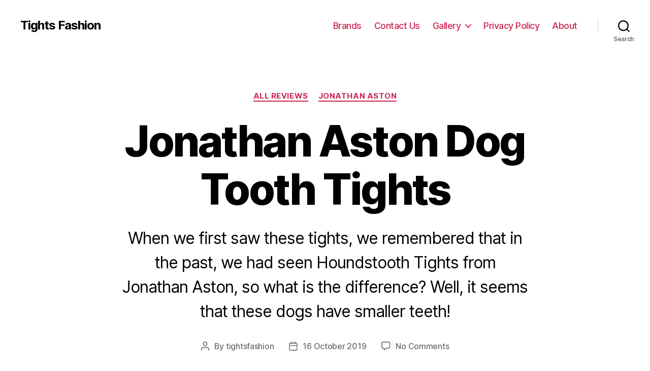

--- FILE ---
content_type: text/html; charset=UTF-8
request_url: https://www.tightsfashion.co.uk/2019/10/16/jonathan-aston-dog-tooth-tights/
body_size: 15324
content:
<!DOCTYPE html>

<html class="no-js" lang="en-GB">

	<head>

		<meta charset="UTF-8">
		<meta name="viewport" content="width=device-width, initial-scale=1.0" >

		<link rel="profile" href="https://gmpg.org/xfn/11">

		<title>Jonathan Aston Dog Tooth Tights &#8211; Tights Fashion</title>
<meta name='robots' content='max-image-preview:large' />
<link rel="alternate" type="application/rss+xml" title="Tights Fashion &raquo; Feed" href="https://www.tightsfashion.co.uk/feed/" />
<link rel="alternate" type="application/rss+xml" title="Tights Fashion &raquo; Comments Feed" href="https://www.tightsfashion.co.uk/comments/feed/" />
<link rel="alternate" type="application/rss+xml" title="Tights Fashion &raquo; Jonathan Aston Dog Tooth Tights Comments Feed" href="https://www.tightsfashion.co.uk/2019/10/16/jonathan-aston-dog-tooth-tights/feed/" />
<link rel="alternate" title="oEmbed (JSON)" type="application/json+oembed" href="https://www.tightsfashion.co.uk/wp-json/oembed/1.0/embed?url=https%3A%2F%2Fwww.tightsfashion.co.uk%2F2019%2F10%2F16%2Fjonathan-aston-dog-tooth-tights%2F" />
<link rel="alternate" title="oEmbed (XML)" type="text/xml+oembed" href="https://www.tightsfashion.co.uk/wp-json/oembed/1.0/embed?url=https%3A%2F%2Fwww.tightsfashion.co.uk%2F2019%2F10%2F16%2Fjonathan-aston-dog-tooth-tights%2F&#038;format=xml" />
<style id='wp-img-auto-sizes-contain-inline-css'>
img:is([sizes=auto i],[sizes^="auto," i]){contain-intrinsic-size:3000px 1500px}
/*# sourceURL=wp-img-auto-sizes-contain-inline-css */
</style>
<style id='wp-emoji-styles-inline-css'>

	img.wp-smiley, img.emoji {
		display: inline !important;
		border: none !important;
		box-shadow: none !important;
		height: 1em !important;
		width: 1em !important;
		margin: 0 0.07em !important;
		vertical-align: -0.1em !important;
		background: none !important;
		padding: 0 !important;
	}
/*# sourceURL=wp-emoji-styles-inline-css */
</style>
<style id='wp-block-library-inline-css'>
:root{--wp-block-synced-color:#7a00df;--wp-block-synced-color--rgb:122,0,223;--wp-bound-block-color:var(--wp-block-synced-color);--wp-editor-canvas-background:#ddd;--wp-admin-theme-color:#007cba;--wp-admin-theme-color--rgb:0,124,186;--wp-admin-theme-color-darker-10:#006ba1;--wp-admin-theme-color-darker-10--rgb:0,107,160.5;--wp-admin-theme-color-darker-20:#005a87;--wp-admin-theme-color-darker-20--rgb:0,90,135;--wp-admin-border-width-focus:2px}@media (min-resolution:192dpi){:root{--wp-admin-border-width-focus:1.5px}}.wp-element-button{cursor:pointer}:root .has-very-light-gray-background-color{background-color:#eee}:root .has-very-dark-gray-background-color{background-color:#313131}:root .has-very-light-gray-color{color:#eee}:root .has-very-dark-gray-color{color:#313131}:root .has-vivid-green-cyan-to-vivid-cyan-blue-gradient-background{background:linear-gradient(135deg,#00d084,#0693e3)}:root .has-purple-crush-gradient-background{background:linear-gradient(135deg,#34e2e4,#4721fb 50%,#ab1dfe)}:root .has-hazy-dawn-gradient-background{background:linear-gradient(135deg,#faaca8,#dad0ec)}:root .has-subdued-olive-gradient-background{background:linear-gradient(135deg,#fafae1,#67a671)}:root .has-atomic-cream-gradient-background{background:linear-gradient(135deg,#fdd79a,#004a59)}:root .has-nightshade-gradient-background{background:linear-gradient(135deg,#330968,#31cdcf)}:root .has-midnight-gradient-background{background:linear-gradient(135deg,#020381,#2874fc)}:root{--wp--preset--font-size--normal:16px;--wp--preset--font-size--huge:42px}.has-regular-font-size{font-size:1em}.has-larger-font-size{font-size:2.625em}.has-normal-font-size{font-size:var(--wp--preset--font-size--normal)}.has-huge-font-size{font-size:var(--wp--preset--font-size--huge)}.has-text-align-center{text-align:center}.has-text-align-left{text-align:left}.has-text-align-right{text-align:right}.has-fit-text{white-space:nowrap!important}#end-resizable-editor-section{display:none}.aligncenter{clear:both}.items-justified-left{justify-content:flex-start}.items-justified-center{justify-content:center}.items-justified-right{justify-content:flex-end}.items-justified-space-between{justify-content:space-between}.screen-reader-text{border:0;clip-path:inset(50%);height:1px;margin:-1px;overflow:hidden;padding:0;position:absolute;width:1px;word-wrap:normal!important}.screen-reader-text:focus{background-color:#ddd;clip-path:none;color:#444;display:block;font-size:1em;height:auto;left:5px;line-height:normal;padding:15px 23px 14px;text-decoration:none;top:5px;width:auto;z-index:100000}html :where(.has-border-color){border-style:solid}html :where([style*=border-top-color]){border-top-style:solid}html :where([style*=border-right-color]){border-right-style:solid}html :where([style*=border-bottom-color]){border-bottom-style:solid}html :where([style*=border-left-color]){border-left-style:solid}html :where([style*=border-width]){border-style:solid}html :where([style*=border-top-width]){border-top-style:solid}html :where([style*=border-right-width]){border-right-style:solid}html :where([style*=border-bottom-width]){border-bottom-style:solid}html :where([style*=border-left-width]){border-left-style:solid}html :where(img[class*=wp-image-]){height:auto;max-width:100%}:where(figure){margin:0 0 1em}html :where(.is-position-sticky){--wp-admin--admin-bar--position-offset:var(--wp-admin--admin-bar--height,0px)}@media screen and (max-width:600px){html :where(.is-position-sticky){--wp-admin--admin-bar--position-offset:0px}}

/*# sourceURL=wp-block-library-inline-css */
</style><style id='wp-block-archives-inline-css'>
.wp-block-archives{box-sizing:border-box}.wp-block-archives-dropdown label{display:block}
/*# sourceURL=https://www.tightsfashion.co.uk/wp-includes/blocks/archives/style.min.css */
</style>
<style id='wp-block-categories-inline-css'>
.wp-block-categories{box-sizing:border-box}.wp-block-categories.alignleft{margin-right:2em}.wp-block-categories.alignright{margin-left:2em}.wp-block-categories.wp-block-categories-dropdown.aligncenter{text-align:center}.wp-block-categories .wp-block-categories__label{display:block;width:100%}
/*# sourceURL=https://www.tightsfashion.co.uk/wp-includes/blocks/categories/style.min.css */
</style>
<style id='wp-block-heading-inline-css'>
h1:where(.wp-block-heading).has-background,h2:where(.wp-block-heading).has-background,h3:where(.wp-block-heading).has-background,h4:where(.wp-block-heading).has-background,h5:where(.wp-block-heading).has-background,h6:where(.wp-block-heading).has-background{padding:1.25em 2.375em}h1.has-text-align-left[style*=writing-mode]:where([style*=vertical-lr]),h1.has-text-align-right[style*=writing-mode]:where([style*=vertical-rl]),h2.has-text-align-left[style*=writing-mode]:where([style*=vertical-lr]),h2.has-text-align-right[style*=writing-mode]:where([style*=vertical-rl]),h3.has-text-align-left[style*=writing-mode]:where([style*=vertical-lr]),h3.has-text-align-right[style*=writing-mode]:where([style*=vertical-rl]),h4.has-text-align-left[style*=writing-mode]:where([style*=vertical-lr]),h4.has-text-align-right[style*=writing-mode]:where([style*=vertical-rl]),h5.has-text-align-left[style*=writing-mode]:where([style*=vertical-lr]),h5.has-text-align-right[style*=writing-mode]:where([style*=vertical-rl]),h6.has-text-align-left[style*=writing-mode]:where([style*=vertical-lr]),h6.has-text-align-right[style*=writing-mode]:where([style*=vertical-rl]){rotate:180deg}
/*# sourceURL=https://www.tightsfashion.co.uk/wp-includes/blocks/heading/style.min.css */
</style>
<style id='wp-block-latest-comments-inline-css'>
ol.wp-block-latest-comments{box-sizing:border-box;margin-left:0}:where(.wp-block-latest-comments:not([style*=line-height] .wp-block-latest-comments__comment)){line-height:1.1}:where(.wp-block-latest-comments:not([style*=line-height] .wp-block-latest-comments__comment-excerpt p)){line-height:1.8}.has-dates :where(.wp-block-latest-comments:not([style*=line-height])),.has-excerpts :where(.wp-block-latest-comments:not([style*=line-height])){line-height:1.5}.wp-block-latest-comments .wp-block-latest-comments{padding-left:0}.wp-block-latest-comments__comment{list-style:none;margin-bottom:1em}.has-avatars .wp-block-latest-comments__comment{list-style:none;min-height:2.25em}.has-avatars .wp-block-latest-comments__comment .wp-block-latest-comments__comment-excerpt,.has-avatars .wp-block-latest-comments__comment .wp-block-latest-comments__comment-meta{margin-left:3.25em}.wp-block-latest-comments__comment-excerpt p{font-size:.875em;margin:.36em 0 1.4em}.wp-block-latest-comments__comment-date{display:block;font-size:.75em}.wp-block-latest-comments .avatar,.wp-block-latest-comments__comment-avatar{border-radius:1.5em;display:block;float:left;height:2.5em;margin-right:.75em;width:2.5em}.wp-block-latest-comments[class*=-font-size] a,.wp-block-latest-comments[style*=font-size] a{font-size:inherit}
/*# sourceURL=https://www.tightsfashion.co.uk/wp-includes/blocks/latest-comments/style.min.css */
</style>
<style id='wp-block-latest-posts-inline-css'>
.wp-block-latest-posts{box-sizing:border-box}.wp-block-latest-posts.alignleft{margin-right:2em}.wp-block-latest-posts.alignright{margin-left:2em}.wp-block-latest-posts.wp-block-latest-posts__list{list-style:none}.wp-block-latest-posts.wp-block-latest-posts__list li{clear:both;overflow-wrap:break-word}.wp-block-latest-posts.is-grid{display:flex;flex-wrap:wrap}.wp-block-latest-posts.is-grid li{margin:0 1.25em 1.25em 0;width:100%}@media (min-width:600px){.wp-block-latest-posts.columns-2 li{width:calc(50% - .625em)}.wp-block-latest-posts.columns-2 li:nth-child(2n){margin-right:0}.wp-block-latest-posts.columns-3 li{width:calc(33.33333% - .83333em)}.wp-block-latest-posts.columns-3 li:nth-child(3n){margin-right:0}.wp-block-latest-posts.columns-4 li{width:calc(25% - .9375em)}.wp-block-latest-posts.columns-4 li:nth-child(4n){margin-right:0}.wp-block-latest-posts.columns-5 li{width:calc(20% - 1em)}.wp-block-latest-posts.columns-5 li:nth-child(5n){margin-right:0}.wp-block-latest-posts.columns-6 li{width:calc(16.66667% - 1.04167em)}.wp-block-latest-posts.columns-6 li:nth-child(6n){margin-right:0}}:root :where(.wp-block-latest-posts.is-grid){padding:0}:root :where(.wp-block-latest-posts.wp-block-latest-posts__list){padding-left:0}.wp-block-latest-posts__post-author,.wp-block-latest-posts__post-date{display:block;font-size:.8125em}.wp-block-latest-posts__post-excerpt,.wp-block-latest-posts__post-full-content{margin-bottom:1em;margin-top:.5em}.wp-block-latest-posts__featured-image a{display:inline-block}.wp-block-latest-posts__featured-image img{height:auto;max-width:100%;width:auto}.wp-block-latest-posts__featured-image.alignleft{float:left;margin-right:1em}.wp-block-latest-posts__featured-image.alignright{float:right;margin-left:1em}.wp-block-latest-posts__featured-image.aligncenter{margin-bottom:1em;text-align:center}
/*# sourceURL=https://www.tightsfashion.co.uk/wp-includes/blocks/latest-posts/style.min.css */
</style>
<style id='wp-block-search-inline-css'>
.wp-block-search__button{margin-left:10px;word-break:normal}.wp-block-search__button.has-icon{line-height:0}.wp-block-search__button svg{height:1.25em;min-height:24px;min-width:24px;width:1.25em;fill:currentColor;vertical-align:text-bottom}:where(.wp-block-search__button){border:1px solid #ccc;padding:6px 10px}.wp-block-search__inside-wrapper{display:flex;flex:auto;flex-wrap:nowrap;max-width:100%}.wp-block-search__label{width:100%}.wp-block-search.wp-block-search__button-only .wp-block-search__button{box-sizing:border-box;display:flex;flex-shrink:0;justify-content:center;margin-left:0;max-width:100%}.wp-block-search.wp-block-search__button-only .wp-block-search__inside-wrapper{min-width:0!important;transition-property:width}.wp-block-search.wp-block-search__button-only .wp-block-search__input{flex-basis:100%;transition-duration:.3s}.wp-block-search.wp-block-search__button-only.wp-block-search__searchfield-hidden,.wp-block-search.wp-block-search__button-only.wp-block-search__searchfield-hidden .wp-block-search__inside-wrapper{overflow:hidden}.wp-block-search.wp-block-search__button-only.wp-block-search__searchfield-hidden .wp-block-search__input{border-left-width:0!important;border-right-width:0!important;flex-basis:0;flex-grow:0;margin:0;min-width:0!important;padding-left:0!important;padding-right:0!important;width:0!important}:where(.wp-block-search__input){appearance:none;border:1px solid #949494;flex-grow:1;font-family:inherit;font-size:inherit;font-style:inherit;font-weight:inherit;letter-spacing:inherit;line-height:inherit;margin-left:0;margin-right:0;min-width:3rem;padding:8px;text-decoration:unset!important;text-transform:inherit}:where(.wp-block-search__button-inside .wp-block-search__inside-wrapper){background-color:#fff;border:1px solid #949494;box-sizing:border-box;padding:4px}:where(.wp-block-search__button-inside .wp-block-search__inside-wrapper) .wp-block-search__input{border:none;border-radius:0;padding:0 4px}:where(.wp-block-search__button-inside .wp-block-search__inside-wrapper) .wp-block-search__input:focus{outline:none}:where(.wp-block-search__button-inside .wp-block-search__inside-wrapper) :where(.wp-block-search__button){padding:4px 8px}.wp-block-search.aligncenter .wp-block-search__inside-wrapper{margin:auto}.wp-block[data-align=right] .wp-block-search.wp-block-search__button-only .wp-block-search__inside-wrapper{float:right}
/*# sourceURL=https://www.tightsfashion.co.uk/wp-includes/blocks/search/style.min.css */
</style>
<style id='wp-block-group-inline-css'>
.wp-block-group{box-sizing:border-box}:where(.wp-block-group.wp-block-group-is-layout-constrained){position:relative}
/*# sourceURL=https://www.tightsfashion.co.uk/wp-includes/blocks/group/style.min.css */
</style>
<style id='wp-block-paragraph-inline-css'>
.is-small-text{font-size:.875em}.is-regular-text{font-size:1em}.is-large-text{font-size:2.25em}.is-larger-text{font-size:3em}.has-drop-cap:not(:focus):first-letter{float:left;font-size:8.4em;font-style:normal;font-weight:100;line-height:.68;margin:.05em .1em 0 0;text-transform:uppercase}body.rtl .has-drop-cap:not(:focus):first-letter{float:none;margin-left:.1em}p.has-drop-cap.has-background{overflow:hidden}:root :where(p.has-background){padding:1.25em 2.375em}:where(p.has-text-color:not(.has-link-color)) a{color:inherit}p.has-text-align-left[style*="writing-mode:vertical-lr"],p.has-text-align-right[style*="writing-mode:vertical-rl"]{rotate:180deg}
/*# sourceURL=https://www.tightsfashion.co.uk/wp-includes/blocks/paragraph/style.min.css */
</style>
<style id='global-styles-inline-css'>
:root{--wp--preset--aspect-ratio--square: 1;--wp--preset--aspect-ratio--4-3: 4/3;--wp--preset--aspect-ratio--3-4: 3/4;--wp--preset--aspect-ratio--3-2: 3/2;--wp--preset--aspect-ratio--2-3: 2/3;--wp--preset--aspect-ratio--16-9: 16/9;--wp--preset--aspect-ratio--9-16: 9/16;--wp--preset--color--black: #000000;--wp--preset--color--cyan-bluish-gray: #abb8c3;--wp--preset--color--white: #ffffff;--wp--preset--color--pale-pink: #f78da7;--wp--preset--color--vivid-red: #cf2e2e;--wp--preset--color--luminous-vivid-orange: #ff6900;--wp--preset--color--luminous-vivid-amber: #fcb900;--wp--preset--color--light-green-cyan: #7bdcb5;--wp--preset--color--vivid-green-cyan: #00d084;--wp--preset--color--pale-cyan-blue: #8ed1fc;--wp--preset--color--vivid-cyan-blue: #0693e3;--wp--preset--color--vivid-purple: #9b51e0;--wp--preset--color--accent: #e22658;--wp--preset--color--primary: #000000;--wp--preset--color--secondary: #6d6d6d;--wp--preset--color--subtle-background: #dbdbdb;--wp--preset--color--background: #ffffff;--wp--preset--gradient--vivid-cyan-blue-to-vivid-purple: linear-gradient(135deg,rgb(6,147,227) 0%,rgb(155,81,224) 100%);--wp--preset--gradient--light-green-cyan-to-vivid-green-cyan: linear-gradient(135deg,rgb(122,220,180) 0%,rgb(0,208,130) 100%);--wp--preset--gradient--luminous-vivid-amber-to-luminous-vivid-orange: linear-gradient(135deg,rgb(252,185,0) 0%,rgb(255,105,0) 100%);--wp--preset--gradient--luminous-vivid-orange-to-vivid-red: linear-gradient(135deg,rgb(255,105,0) 0%,rgb(207,46,46) 100%);--wp--preset--gradient--very-light-gray-to-cyan-bluish-gray: linear-gradient(135deg,rgb(238,238,238) 0%,rgb(169,184,195) 100%);--wp--preset--gradient--cool-to-warm-spectrum: linear-gradient(135deg,rgb(74,234,220) 0%,rgb(151,120,209) 20%,rgb(207,42,186) 40%,rgb(238,44,130) 60%,rgb(251,105,98) 80%,rgb(254,248,76) 100%);--wp--preset--gradient--blush-light-purple: linear-gradient(135deg,rgb(255,206,236) 0%,rgb(152,150,240) 100%);--wp--preset--gradient--blush-bordeaux: linear-gradient(135deg,rgb(254,205,165) 0%,rgb(254,45,45) 50%,rgb(107,0,62) 100%);--wp--preset--gradient--luminous-dusk: linear-gradient(135deg,rgb(255,203,112) 0%,rgb(199,81,192) 50%,rgb(65,88,208) 100%);--wp--preset--gradient--pale-ocean: linear-gradient(135deg,rgb(255,245,203) 0%,rgb(182,227,212) 50%,rgb(51,167,181) 100%);--wp--preset--gradient--electric-grass: linear-gradient(135deg,rgb(202,248,128) 0%,rgb(113,206,126) 100%);--wp--preset--gradient--midnight: linear-gradient(135deg,rgb(2,3,129) 0%,rgb(40,116,252) 100%);--wp--preset--font-size--small: 18px;--wp--preset--font-size--medium: 20px;--wp--preset--font-size--large: 26.25px;--wp--preset--font-size--x-large: 42px;--wp--preset--font-size--normal: 21px;--wp--preset--font-size--larger: 32px;--wp--preset--spacing--20: 0.44rem;--wp--preset--spacing--30: 0.67rem;--wp--preset--spacing--40: 1rem;--wp--preset--spacing--50: 1.5rem;--wp--preset--spacing--60: 2.25rem;--wp--preset--spacing--70: 3.38rem;--wp--preset--spacing--80: 5.06rem;--wp--preset--shadow--natural: 6px 6px 9px rgba(0, 0, 0, 0.2);--wp--preset--shadow--deep: 12px 12px 50px rgba(0, 0, 0, 0.4);--wp--preset--shadow--sharp: 6px 6px 0px rgba(0, 0, 0, 0.2);--wp--preset--shadow--outlined: 6px 6px 0px -3px rgb(255, 255, 255), 6px 6px rgb(0, 0, 0);--wp--preset--shadow--crisp: 6px 6px 0px rgb(0, 0, 0);}:where(.is-layout-flex){gap: 0.5em;}:where(.is-layout-grid){gap: 0.5em;}body .is-layout-flex{display: flex;}.is-layout-flex{flex-wrap: wrap;align-items: center;}.is-layout-flex > :is(*, div){margin: 0;}body .is-layout-grid{display: grid;}.is-layout-grid > :is(*, div){margin: 0;}:where(.wp-block-columns.is-layout-flex){gap: 2em;}:where(.wp-block-columns.is-layout-grid){gap: 2em;}:where(.wp-block-post-template.is-layout-flex){gap: 1.25em;}:where(.wp-block-post-template.is-layout-grid){gap: 1.25em;}.has-black-color{color: var(--wp--preset--color--black) !important;}.has-cyan-bluish-gray-color{color: var(--wp--preset--color--cyan-bluish-gray) !important;}.has-white-color{color: var(--wp--preset--color--white) !important;}.has-pale-pink-color{color: var(--wp--preset--color--pale-pink) !important;}.has-vivid-red-color{color: var(--wp--preset--color--vivid-red) !important;}.has-luminous-vivid-orange-color{color: var(--wp--preset--color--luminous-vivid-orange) !important;}.has-luminous-vivid-amber-color{color: var(--wp--preset--color--luminous-vivid-amber) !important;}.has-light-green-cyan-color{color: var(--wp--preset--color--light-green-cyan) !important;}.has-vivid-green-cyan-color{color: var(--wp--preset--color--vivid-green-cyan) !important;}.has-pale-cyan-blue-color{color: var(--wp--preset--color--pale-cyan-blue) !important;}.has-vivid-cyan-blue-color{color: var(--wp--preset--color--vivid-cyan-blue) !important;}.has-vivid-purple-color{color: var(--wp--preset--color--vivid-purple) !important;}.has-black-background-color{background-color: var(--wp--preset--color--black) !important;}.has-cyan-bluish-gray-background-color{background-color: var(--wp--preset--color--cyan-bluish-gray) !important;}.has-white-background-color{background-color: var(--wp--preset--color--white) !important;}.has-pale-pink-background-color{background-color: var(--wp--preset--color--pale-pink) !important;}.has-vivid-red-background-color{background-color: var(--wp--preset--color--vivid-red) !important;}.has-luminous-vivid-orange-background-color{background-color: var(--wp--preset--color--luminous-vivid-orange) !important;}.has-luminous-vivid-amber-background-color{background-color: var(--wp--preset--color--luminous-vivid-amber) !important;}.has-light-green-cyan-background-color{background-color: var(--wp--preset--color--light-green-cyan) !important;}.has-vivid-green-cyan-background-color{background-color: var(--wp--preset--color--vivid-green-cyan) !important;}.has-pale-cyan-blue-background-color{background-color: var(--wp--preset--color--pale-cyan-blue) !important;}.has-vivid-cyan-blue-background-color{background-color: var(--wp--preset--color--vivid-cyan-blue) !important;}.has-vivid-purple-background-color{background-color: var(--wp--preset--color--vivid-purple) !important;}.has-black-border-color{border-color: var(--wp--preset--color--black) !important;}.has-cyan-bluish-gray-border-color{border-color: var(--wp--preset--color--cyan-bluish-gray) !important;}.has-white-border-color{border-color: var(--wp--preset--color--white) !important;}.has-pale-pink-border-color{border-color: var(--wp--preset--color--pale-pink) !important;}.has-vivid-red-border-color{border-color: var(--wp--preset--color--vivid-red) !important;}.has-luminous-vivid-orange-border-color{border-color: var(--wp--preset--color--luminous-vivid-orange) !important;}.has-luminous-vivid-amber-border-color{border-color: var(--wp--preset--color--luminous-vivid-amber) !important;}.has-light-green-cyan-border-color{border-color: var(--wp--preset--color--light-green-cyan) !important;}.has-vivid-green-cyan-border-color{border-color: var(--wp--preset--color--vivid-green-cyan) !important;}.has-pale-cyan-blue-border-color{border-color: var(--wp--preset--color--pale-cyan-blue) !important;}.has-vivid-cyan-blue-border-color{border-color: var(--wp--preset--color--vivid-cyan-blue) !important;}.has-vivid-purple-border-color{border-color: var(--wp--preset--color--vivid-purple) !important;}.has-vivid-cyan-blue-to-vivid-purple-gradient-background{background: var(--wp--preset--gradient--vivid-cyan-blue-to-vivid-purple) !important;}.has-light-green-cyan-to-vivid-green-cyan-gradient-background{background: var(--wp--preset--gradient--light-green-cyan-to-vivid-green-cyan) !important;}.has-luminous-vivid-amber-to-luminous-vivid-orange-gradient-background{background: var(--wp--preset--gradient--luminous-vivid-amber-to-luminous-vivid-orange) !important;}.has-luminous-vivid-orange-to-vivid-red-gradient-background{background: var(--wp--preset--gradient--luminous-vivid-orange-to-vivid-red) !important;}.has-very-light-gray-to-cyan-bluish-gray-gradient-background{background: var(--wp--preset--gradient--very-light-gray-to-cyan-bluish-gray) !important;}.has-cool-to-warm-spectrum-gradient-background{background: var(--wp--preset--gradient--cool-to-warm-spectrum) !important;}.has-blush-light-purple-gradient-background{background: var(--wp--preset--gradient--blush-light-purple) !important;}.has-blush-bordeaux-gradient-background{background: var(--wp--preset--gradient--blush-bordeaux) !important;}.has-luminous-dusk-gradient-background{background: var(--wp--preset--gradient--luminous-dusk) !important;}.has-pale-ocean-gradient-background{background: var(--wp--preset--gradient--pale-ocean) !important;}.has-electric-grass-gradient-background{background: var(--wp--preset--gradient--electric-grass) !important;}.has-midnight-gradient-background{background: var(--wp--preset--gradient--midnight) !important;}.has-small-font-size{font-size: var(--wp--preset--font-size--small) !important;}.has-medium-font-size{font-size: var(--wp--preset--font-size--medium) !important;}.has-large-font-size{font-size: var(--wp--preset--font-size--large) !important;}.has-x-large-font-size{font-size: var(--wp--preset--font-size--x-large) !important;}
/*# sourceURL=global-styles-inline-css */
</style>

<style id='classic-theme-styles-inline-css'>
/*! This file is auto-generated */
.wp-block-button__link{color:#fff;background-color:#32373c;border-radius:9999px;box-shadow:none;text-decoration:none;padding:calc(.667em + 2px) calc(1.333em + 2px);font-size:1.125em}.wp-block-file__button{background:#32373c;color:#fff;text-decoration:none}
/*# sourceURL=/wp-includes/css/classic-themes.min.css */
</style>
<link rel='stylesheet' id='twentytwenty-style-css' href='https://www.tightsfashion.co.uk/wp-content/themes/twentytwenty/style.css?ver=2.2' media='all' />
<style id='twentytwenty-style-inline-css'>
.color-accent,.color-accent-hover:hover,.color-accent-hover:focus,:root .has-accent-color,.has-drop-cap:not(:focus):first-letter,.wp-block-button.is-style-outline,a { color: #e22658; }blockquote,.border-color-accent,.border-color-accent-hover:hover,.border-color-accent-hover:focus { border-color: #e22658; }button,.button,.faux-button,.wp-block-button__link,.wp-block-file .wp-block-file__button,input[type="button"],input[type="reset"],input[type="submit"],.bg-accent,.bg-accent-hover:hover,.bg-accent-hover:focus,:root .has-accent-background-color,.comment-reply-link { background-color: #e22658; }.fill-children-accent,.fill-children-accent * { fill: #e22658; }:root .has-background-color,button,.button,.faux-button,.wp-block-button__link,.wp-block-file__button,input[type="button"],input[type="reset"],input[type="submit"],.wp-block-button,.comment-reply-link,.has-background.has-primary-background-color:not(.has-text-color),.has-background.has-primary-background-color *:not(.has-text-color),.has-background.has-accent-background-color:not(.has-text-color),.has-background.has-accent-background-color *:not(.has-text-color) { color: #ffffff; }:root .has-background-background-color { background-color: #ffffff; }body,.entry-title a,:root .has-primary-color { color: #000000; }:root .has-primary-background-color { background-color: #000000; }cite,figcaption,.wp-caption-text,.post-meta,.entry-content .wp-block-archives li,.entry-content .wp-block-categories li,.entry-content .wp-block-latest-posts li,.wp-block-latest-comments__comment-date,.wp-block-latest-posts__post-date,.wp-block-embed figcaption,.wp-block-image figcaption,.wp-block-pullquote cite,.comment-metadata,.comment-respond .comment-notes,.comment-respond .logged-in-as,.pagination .dots,.entry-content hr:not(.has-background),hr.styled-separator,:root .has-secondary-color { color: #6d6d6d; }:root .has-secondary-background-color { background-color: #6d6d6d; }pre,fieldset,input,textarea,table,table *,hr { border-color: #dbdbdb; }caption,code,code,kbd,samp,.wp-block-table.is-style-stripes tbody tr:nth-child(odd),:root .has-subtle-background-background-color { background-color: #dbdbdb; }.wp-block-table.is-style-stripes { border-bottom-color: #dbdbdb; }.wp-block-latest-posts.is-grid li { border-top-color: #dbdbdb; }:root .has-subtle-background-color { color: #dbdbdb; }body:not(.overlay-header) .primary-menu > li > a,body:not(.overlay-header) .primary-menu > li > .icon,.modal-menu a,.footer-menu a, .footer-widgets a,#site-footer .wp-block-button.is-style-outline,.wp-block-pullquote:before,.singular:not(.overlay-header) .entry-header a,.archive-header a,.header-footer-group .color-accent,.header-footer-group .color-accent-hover:hover { color: #cd2653; }.social-icons a,#site-footer button:not(.toggle),#site-footer .button,#site-footer .faux-button,#site-footer .wp-block-button__link,#site-footer .wp-block-file__button,#site-footer input[type="button"],#site-footer input[type="reset"],#site-footer input[type="submit"] { background-color: #cd2653; }.header-footer-group,body:not(.overlay-header) #site-header .toggle,.menu-modal .toggle { color: #000000; }body:not(.overlay-header) .primary-menu ul { background-color: #000000; }body:not(.overlay-header) .primary-menu > li > ul:after { border-bottom-color: #000000; }body:not(.overlay-header) .primary-menu ul ul:after { border-left-color: #000000; }.site-description,body:not(.overlay-header) .toggle-inner .toggle-text,.widget .post-date,.widget .rss-date,.widget_archive li,.widget_categories li,.widget cite,.widget_pages li,.widget_meta li,.widget_nav_menu li,.powered-by-wordpress,.to-the-top,.singular .entry-header .post-meta,.singular:not(.overlay-header) .entry-header .post-meta a { color: #6d6d6d; }.header-footer-group pre,.header-footer-group fieldset,.header-footer-group input,.header-footer-group textarea,.header-footer-group table,.header-footer-group table *,.footer-nav-widgets-wrapper,#site-footer,.menu-modal nav *,.footer-widgets-outer-wrapper,.footer-top { border-color: #dcd7ca; }.header-footer-group table caption,body:not(.overlay-header) .header-inner .toggle-wrapper::before { background-color: #dcd7ca; }
/*# sourceURL=twentytwenty-style-inline-css */
</style>
<link rel='stylesheet' id='twentytwenty-print-style-css' href='https://www.tightsfashion.co.uk/wp-content/themes/twentytwenty/print.css?ver=2.2' media='print' />
<script src="https://www.tightsfashion.co.uk/wp-content/themes/twentytwenty/assets/js/index.js?ver=2.2" id="twentytwenty-js-js" async></script>
<link rel="https://api.w.org/" href="https://www.tightsfashion.co.uk/wp-json/" /><link rel="alternate" title="JSON" type="application/json" href="https://www.tightsfashion.co.uk/wp-json/wp/v2/posts/2281" /><link rel="EditURI" type="application/rsd+xml" title="RSD" href="https://www.tightsfashion.co.uk/xmlrpc.php?rsd" />
<meta name="generator" content="WordPress 6.9" />
<link rel="canonical" href="https://www.tightsfashion.co.uk/2019/10/16/jonathan-aston-dog-tooth-tights/" />
<link rel='shortlink' href='https://www.tightsfashion.co.uk/?p=2281' />
	<script>document.documentElement.className = document.documentElement.className.replace( 'no-js', 'js' );</script>
	<style id="custom-background-css">
body.custom-background { background-color: #ffffff; }
</style>
	<link rel="icon" href="https://www.tightsfashion.co.uk/wp-content/uploads/2021/11/cropped-Image-Small-32x32.png" sizes="32x32" />
<link rel="icon" href="https://www.tightsfashion.co.uk/wp-content/uploads/2021/11/cropped-Image-Small-192x192.png" sizes="192x192" />
<link rel="apple-touch-icon" href="https://www.tightsfashion.co.uk/wp-content/uploads/2021/11/cropped-Image-Small-180x180.png" />
<meta name="msapplication-TileImage" content="https://www.tightsfashion.co.uk/wp-content/uploads/2021/11/cropped-Image-Small-270x270.png" />

	</head>

	<body class="wp-singular post-template-default single single-post postid-2281 single-format-standard custom-background wp-embed-responsive wp-theme-twentytwenty singular enable-search-modal has-post-thumbnail has-single-pagination showing-comments show-avatars footer-top-visible reduced-spacing">

		<a class="skip-link screen-reader-text" href="#site-content">Skip to the content</a>
		<header id="site-header" class="header-footer-group">

			<div class="header-inner section-inner">

				<div class="header-titles-wrapper">

					
						<button class="toggle search-toggle mobile-search-toggle" data-toggle-target=".search-modal" data-toggle-body-class="showing-search-modal" data-set-focus=".search-modal .search-field" aria-expanded="false">
							<span class="toggle-inner">
								<span class="toggle-icon">
									<svg class="svg-icon" aria-hidden="true" role="img" focusable="false" xmlns="http://www.w3.org/2000/svg" width="23" height="23" viewBox="0 0 23 23"><path d="M38.710696,48.0601792 L43,52.3494831 L41.3494831,54 L37.0601792,49.710696 C35.2632422,51.1481185 32.9839107,52.0076499 30.5038249,52.0076499 C24.7027226,52.0076499 20,47.3049272 20,41.5038249 C20,35.7027226 24.7027226,31 30.5038249,31 C36.3049272,31 41.0076499,35.7027226 41.0076499,41.5038249 C41.0076499,43.9839107 40.1481185,46.2632422 38.710696,48.0601792 Z M36.3875844,47.1716785 C37.8030221,45.7026647 38.6734666,43.7048964 38.6734666,41.5038249 C38.6734666,36.9918565 35.0157934,33.3341833 30.5038249,33.3341833 C25.9918565,33.3341833 22.3341833,36.9918565 22.3341833,41.5038249 C22.3341833,46.0157934 25.9918565,49.6734666 30.5038249,49.6734666 C32.7048964,49.6734666 34.7026647,48.8030221 36.1716785,47.3875844 C36.2023931,47.347638 36.2360451,47.3092237 36.2726343,47.2726343 C36.3092237,47.2360451 36.347638,47.2023931 36.3875844,47.1716785 Z" transform="translate(-20 -31)" /></svg>								</span>
								<span class="toggle-text">Search</span>
							</span>
						</button><!-- .search-toggle -->

					
					<div class="header-titles">

						<div class="site-title faux-heading"><a href="https://www.tightsfashion.co.uk/">Tights Fashion</a></div>
					</div><!-- .header-titles -->

					<button class="toggle nav-toggle mobile-nav-toggle" data-toggle-target=".menu-modal"  data-toggle-body-class="showing-menu-modal" aria-expanded="false" data-set-focus=".close-nav-toggle">
						<span class="toggle-inner">
							<span class="toggle-icon">
								<svg class="svg-icon" aria-hidden="true" role="img" focusable="false" xmlns="http://www.w3.org/2000/svg" width="26" height="7" viewBox="0 0 26 7"><path fill-rule="evenodd" d="M332.5,45 C330.567003,45 329,43.4329966 329,41.5 C329,39.5670034 330.567003,38 332.5,38 C334.432997,38 336,39.5670034 336,41.5 C336,43.4329966 334.432997,45 332.5,45 Z M342,45 C340.067003,45 338.5,43.4329966 338.5,41.5 C338.5,39.5670034 340.067003,38 342,38 C343.932997,38 345.5,39.5670034 345.5,41.5 C345.5,43.4329966 343.932997,45 342,45 Z M351.5,45 C349.567003,45 348,43.4329966 348,41.5 C348,39.5670034 349.567003,38 351.5,38 C353.432997,38 355,39.5670034 355,41.5 C355,43.4329966 353.432997,45 351.5,45 Z" transform="translate(-329 -38)" /></svg>							</span>
							<span class="toggle-text">Menu</span>
						</span>
					</button><!-- .nav-toggle -->

				</div><!-- .header-titles-wrapper -->

				<div class="header-navigation-wrapper">

					
							<nav class="primary-menu-wrapper" aria-label="Horizontal">

								<ul class="primary-menu reset-list-style">

								<li class="page_item page-item-3316"><a href="https://www.tightsfashion.co.uk/products/">Brands</a></li>
<li class="page_item page-item-722"><a href="https://www.tightsfashion.co.uk/contact-us/">Contact Us</a></li>
<li class="page_item page-item-52 page_item_has_children menu-item-has-children"><a href="https://www.tightsfashion.co.uk/gallery/">Gallery</a><span class="icon"></span>
<ul class='children'>
	<li class="page_item page-item-977"><a href="https://www.tightsfashion.co.uk/gallery/aristoc-gallery/">Aristoc Gallery</a></li>
	<li class="page_item page-item-982"><a href="https://www.tightsfashion.co.uk/gallery/bahner-gallery/">Bahner Gallery</a></li>
	<li class="page_item page-item-989"><a href="https://www.tightsfashion.co.uk/gallery/cecilia-de-rafael-gallery/">Cecilia de Rafael Gallery</a></li>
	<li class="page_item page-item-995"><a href="https://www.tightsfashion.co.uk/gallery/cervin-gallery/">Cervin Gallery</a></li>
	<li class="page_item page-item-999"><a href="https://www.tightsfashion.co.uk/gallery/cette-gallery/">Cette Gallery</a></li>
	<li class="page_item page-item-1003"><a href="https://www.tightsfashion.co.uk/gallery/charnos-gallery/">Charnos Gallery</a></li>
	<li class="page_item page-item-1012"><a href="https://www.tightsfashion.co.uk/gallery/couture-gallery/">Couture Gallery</a></li>
	<li class="page_item page-item-1017"><a href="https://www.tightsfashion.co.uk/gallery/donna-karan-gallery/">Donna Karan Gallery</a></li>
	<li class="page_item page-item-1063"><a href="https://www.tightsfashion.co.uk/gallery/elbeo-gallery/">Elbeo Gallery</a></li>
	<li class="page_item page-item-1075"><a href="https://www.tightsfashion.co.uk/gallery/falke-gallery/">Falke Gallery</a></li>
	<li class="page_item page-item-1159"><a href="https://www.tightsfashion.co.uk/gallery/fiore-gallery/">Fiore Gallery</a></li>
	<li class="page_item page-item-1264"><a href="https://www.tightsfashion.co.uk/gallery/fogal-gallery/">Fogal Gallery</a></li>
	<li class="page_item page-item-1638"><a href="https://www.tightsfashion.co.uk/gallery/gatta-gallery/">Gatta Gallery</a></li>
	<li class="page_item page-item-1751"><a href="https://www.tightsfashion.co.uk/gallery/gerbe-gallery/">Gerbe Gallery</a></li>
	<li class="page_item page-item-1836"><a href="https://www.tightsfashion.co.uk/gallery/gipsy-gallery/">Gipsy Gallery</a></li>
	<li class="page_item page-item-1890"><a href="https://www.tightsfashion.co.uk/gallery/givenchy-gallery/">Givenchy Gallery</a></li>
	<li class="page_item page-item-1913"><a href="https://www.tightsfashion.co.uk/gallery/glamory-gallery/">Glamory Gallery</a></li>
	<li class="page_item page-item-1931"><a href="https://www.tightsfashion.co.uk/gallery/golden-gracia-gallery/">Golden Gracia Gallery</a></li>
	<li class="page_item page-item-2243"><a href="https://www.tightsfashion.co.uk/gallery/hanes-gallery/">Hanes Gallery</a></li>
	<li class="page_item page-item-1022"><a href="https://www.tightsfashion.co.uk/gallery/jonathan-aston-gallery/">Jonathan Aston Gallery</a></li>
	<li class="page_item page-item-1028"><a href="https://www.tightsfashion.co.uk/gallery/luisa-maia/">Luisa Maria Gallery</a></li>
	<li class="page_item page-item-1033"><a href="https://www.tightsfashion.co.uk/gallery/miscellaneous-gallery/">Misc. Gallery</a></li>
</ul>
</li>
<li class="page_item page-item-1466"><a href="https://www.tightsfashion.co.uk/privacy-policy-2/">Privacy Policy</a></li>
<li class="page_item page-item-3315"><a href="https://www.tightsfashion.co.uk/home-page/">About</a></li>

								</ul>

							</nav><!-- .primary-menu-wrapper -->

						
						<div class="header-toggles hide-no-js">

						
							<div class="toggle-wrapper search-toggle-wrapper">

								<button class="toggle search-toggle desktop-search-toggle" data-toggle-target=".search-modal" data-toggle-body-class="showing-search-modal" data-set-focus=".search-modal .search-field" aria-expanded="false">
									<span class="toggle-inner">
										<svg class="svg-icon" aria-hidden="true" role="img" focusable="false" xmlns="http://www.w3.org/2000/svg" width="23" height="23" viewBox="0 0 23 23"><path d="M38.710696,48.0601792 L43,52.3494831 L41.3494831,54 L37.0601792,49.710696 C35.2632422,51.1481185 32.9839107,52.0076499 30.5038249,52.0076499 C24.7027226,52.0076499 20,47.3049272 20,41.5038249 C20,35.7027226 24.7027226,31 30.5038249,31 C36.3049272,31 41.0076499,35.7027226 41.0076499,41.5038249 C41.0076499,43.9839107 40.1481185,46.2632422 38.710696,48.0601792 Z M36.3875844,47.1716785 C37.8030221,45.7026647 38.6734666,43.7048964 38.6734666,41.5038249 C38.6734666,36.9918565 35.0157934,33.3341833 30.5038249,33.3341833 C25.9918565,33.3341833 22.3341833,36.9918565 22.3341833,41.5038249 C22.3341833,46.0157934 25.9918565,49.6734666 30.5038249,49.6734666 C32.7048964,49.6734666 34.7026647,48.8030221 36.1716785,47.3875844 C36.2023931,47.347638 36.2360451,47.3092237 36.2726343,47.2726343 C36.3092237,47.2360451 36.347638,47.2023931 36.3875844,47.1716785 Z" transform="translate(-20 -31)" /></svg>										<span class="toggle-text">Search</span>
									</span>
								</button><!-- .search-toggle -->

							</div>

							
						</div><!-- .header-toggles -->
						
				</div><!-- .header-navigation-wrapper -->

			</div><!-- .header-inner -->

			<div class="search-modal cover-modal header-footer-group" data-modal-target-string=".search-modal" role="dialog" aria-modal="true" aria-label="Search">

	<div class="search-modal-inner modal-inner">

		<div class="section-inner">

			<form role="search" aria-label="Search for:" method="get" class="search-form" action="https://www.tightsfashion.co.uk/">
	<label for="search-form-1">
		<span class="screen-reader-text">
			Search for:		</span>
		<input type="search" id="search-form-1" class="search-field" placeholder="Search &hellip;" value="" name="s" />
	</label>
	<input type="submit" class="search-submit" value="Search" />
</form>

			<button class="toggle search-untoggle close-search-toggle fill-children-current-color" data-toggle-target=".search-modal" data-toggle-body-class="showing-search-modal" data-set-focus=".search-modal .search-field">
				<span class="screen-reader-text">
					Close search				</span>
				<svg class="svg-icon" aria-hidden="true" role="img" focusable="false" xmlns="http://www.w3.org/2000/svg" width="16" height="16" viewBox="0 0 16 16"><polygon fill="" fill-rule="evenodd" points="6.852 7.649 .399 1.195 1.445 .149 7.899 6.602 14.352 .149 15.399 1.195 8.945 7.649 15.399 14.102 14.352 15.149 7.899 8.695 1.445 15.149 .399 14.102" /></svg>			</button><!-- .search-toggle -->

		</div><!-- .section-inner -->

	</div><!-- .search-modal-inner -->

</div><!-- .menu-modal -->

		</header><!-- #site-header -->

		
<div class="menu-modal cover-modal header-footer-group" data-modal-target-string=".menu-modal">

	<div class="menu-modal-inner modal-inner">

		<div class="menu-wrapper section-inner">

			<div class="menu-top">

				<button class="toggle close-nav-toggle fill-children-current-color" data-toggle-target=".menu-modal" data-toggle-body-class="showing-menu-modal" data-set-focus=".menu-modal">
					<span class="toggle-text">Close Menu</span>
					<svg class="svg-icon" aria-hidden="true" role="img" focusable="false" xmlns="http://www.w3.org/2000/svg" width="16" height="16" viewBox="0 0 16 16"><polygon fill="" fill-rule="evenodd" points="6.852 7.649 .399 1.195 1.445 .149 7.899 6.602 14.352 .149 15.399 1.195 8.945 7.649 15.399 14.102 14.352 15.149 7.899 8.695 1.445 15.149 .399 14.102" /></svg>				</button><!-- .nav-toggle -->

				
					<nav class="mobile-menu" aria-label="Mobile">

						<ul class="modal-menu reset-list-style">

						<li class="page_item page-item-3316"><div class="ancestor-wrapper"><a href="https://www.tightsfashion.co.uk/products/">Brands</a></div><!-- .ancestor-wrapper --></li>
<li class="page_item page-item-722"><div class="ancestor-wrapper"><a href="https://www.tightsfashion.co.uk/contact-us/">Contact Us</a></div><!-- .ancestor-wrapper --></li>
<li class="page_item page-item-52 page_item_has_children menu-item-has-children"><div class="ancestor-wrapper"><a href="https://www.tightsfashion.co.uk/gallery/">Gallery</a><button class="toggle sub-menu-toggle fill-children-current-color" data-toggle-target=".menu-modal .page-item-52 > ul" data-toggle-type="slidetoggle" data-toggle-duration="250" aria-expanded="false"><span class="screen-reader-text">Show sub menu</span><svg class="svg-icon" aria-hidden="true" role="img" focusable="false" xmlns="http://www.w3.org/2000/svg" width="20" height="12" viewBox="0 0 20 12"><polygon fill="" fill-rule="evenodd" points="1319.899 365.778 1327.678 358 1329.799 360.121 1319.899 370.021 1310 360.121 1312.121 358" transform="translate(-1310 -358)" /></svg></button></div><!-- .ancestor-wrapper -->
<ul class='children'>
	<li class="page_item page-item-977"><div class="ancestor-wrapper"><a href="https://www.tightsfashion.co.uk/gallery/aristoc-gallery/">Aristoc Gallery</a></div><!-- .ancestor-wrapper --></li>
	<li class="page_item page-item-982"><div class="ancestor-wrapper"><a href="https://www.tightsfashion.co.uk/gallery/bahner-gallery/">Bahner Gallery</a></div><!-- .ancestor-wrapper --></li>
	<li class="page_item page-item-989"><div class="ancestor-wrapper"><a href="https://www.tightsfashion.co.uk/gallery/cecilia-de-rafael-gallery/">Cecilia de Rafael Gallery</a></div><!-- .ancestor-wrapper --></li>
	<li class="page_item page-item-995"><div class="ancestor-wrapper"><a href="https://www.tightsfashion.co.uk/gallery/cervin-gallery/">Cervin Gallery</a></div><!-- .ancestor-wrapper --></li>
	<li class="page_item page-item-999"><div class="ancestor-wrapper"><a href="https://www.tightsfashion.co.uk/gallery/cette-gallery/">Cette Gallery</a></div><!-- .ancestor-wrapper --></li>
	<li class="page_item page-item-1003"><div class="ancestor-wrapper"><a href="https://www.tightsfashion.co.uk/gallery/charnos-gallery/">Charnos Gallery</a></div><!-- .ancestor-wrapper --></li>
	<li class="page_item page-item-1012"><div class="ancestor-wrapper"><a href="https://www.tightsfashion.co.uk/gallery/couture-gallery/">Couture Gallery</a></div><!-- .ancestor-wrapper --></li>
	<li class="page_item page-item-1017"><div class="ancestor-wrapper"><a href="https://www.tightsfashion.co.uk/gallery/donna-karan-gallery/">Donna Karan Gallery</a></div><!-- .ancestor-wrapper --></li>
	<li class="page_item page-item-1063"><div class="ancestor-wrapper"><a href="https://www.tightsfashion.co.uk/gallery/elbeo-gallery/">Elbeo Gallery</a></div><!-- .ancestor-wrapper --></li>
	<li class="page_item page-item-1075"><div class="ancestor-wrapper"><a href="https://www.tightsfashion.co.uk/gallery/falke-gallery/">Falke Gallery</a></div><!-- .ancestor-wrapper --></li>
	<li class="page_item page-item-1159"><div class="ancestor-wrapper"><a href="https://www.tightsfashion.co.uk/gallery/fiore-gallery/">Fiore Gallery</a></div><!-- .ancestor-wrapper --></li>
	<li class="page_item page-item-1264"><div class="ancestor-wrapper"><a href="https://www.tightsfashion.co.uk/gallery/fogal-gallery/">Fogal Gallery</a></div><!-- .ancestor-wrapper --></li>
	<li class="page_item page-item-1638"><div class="ancestor-wrapper"><a href="https://www.tightsfashion.co.uk/gallery/gatta-gallery/">Gatta Gallery</a></div><!-- .ancestor-wrapper --></li>
	<li class="page_item page-item-1751"><div class="ancestor-wrapper"><a href="https://www.tightsfashion.co.uk/gallery/gerbe-gallery/">Gerbe Gallery</a></div><!-- .ancestor-wrapper --></li>
	<li class="page_item page-item-1836"><div class="ancestor-wrapper"><a href="https://www.tightsfashion.co.uk/gallery/gipsy-gallery/">Gipsy Gallery</a></div><!-- .ancestor-wrapper --></li>
	<li class="page_item page-item-1890"><div class="ancestor-wrapper"><a href="https://www.tightsfashion.co.uk/gallery/givenchy-gallery/">Givenchy Gallery</a></div><!-- .ancestor-wrapper --></li>
	<li class="page_item page-item-1913"><div class="ancestor-wrapper"><a href="https://www.tightsfashion.co.uk/gallery/glamory-gallery/">Glamory Gallery</a></div><!-- .ancestor-wrapper --></li>
	<li class="page_item page-item-1931"><div class="ancestor-wrapper"><a href="https://www.tightsfashion.co.uk/gallery/golden-gracia-gallery/">Golden Gracia Gallery</a></div><!-- .ancestor-wrapper --></li>
	<li class="page_item page-item-2243"><div class="ancestor-wrapper"><a href="https://www.tightsfashion.co.uk/gallery/hanes-gallery/">Hanes Gallery</a></div><!-- .ancestor-wrapper --></li>
	<li class="page_item page-item-1022"><div class="ancestor-wrapper"><a href="https://www.tightsfashion.co.uk/gallery/jonathan-aston-gallery/">Jonathan Aston Gallery</a></div><!-- .ancestor-wrapper --></li>
	<li class="page_item page-item-1028"><div class="ancestor-wrapper"><a href="https://www.tightsfashion.co.uk/gallery/luisa-maia/">Luisa Maria Gallery</a></div><!-- .ancestor-wrapper --></li>
	<li class="page_item page-item-1033"><div class="ancestor-wrapper"><a href="https://www.tightsfashion.co.uk/gallery/miscellaneous-gallery/">Misc. Gallery</a></div><!-- .ancestor-wrapper --></li>
</ul>
</li>
<li class="page_item page-item-1466"><div class="ancestor-wrapper"><a href="https://www.tightsfashion.co.uk/privacy-policy-2/">Privacy Policy</a></div><!-- .ancestor-wrapper --></li>
<li class="page_item page-item-3315"><div class="ancestor-wrapper"><a href="https://www.tightsfashion.co.uk/home-page/">About</a></div><!-- .ancestor-wrapper --></li>

						</ul>

					</nav>

					
			</div><!-- .menu-top -->

			<div class="menu-bottom">

				
			</div><!-- .menu-bottom -->

		</div><!-- .menu-wrapper -->

	</div><!-- .menu-modal-inner -->

</div><!-- .menu-modal -->

<main id="site-content">

	
<article class="post-2281 post type-post status-publish format-standard has-post-thumbnail hentry category-reviews category-jonathan-aston" id="post-2281">

	
<header class="entry-header has-text-align-center header-footer-group">

	<div class="entry-header-inner section-inner medium">

		
			<div class="entry-categories">
				<span class="screen-reader-text">
					Categories				</span>
				<div class="entry-categories-inner">
					<a href="https://www.tightsfashion.co.uk/category/reviews/" rel="category tag">All Reviews</a> <a href="https://www.tightsfashion.co.uk/category/reviews/jonathan-aston/" rel="category tag">Jonathan Aston</a>				</div><!-- .entry-categories-inner -->
			</div><!-- .entry-categories -->

			<h1 class="entry-title">Jonathan Aston Dog Tooth Tights</h1>
			<div class="intro-text section-inner max-percentage small">
				<p>When we first saw these tights, we remembered that in the past, we had seen Houndstooth Tights from Jonathan Aston, so what is the difference? Well, it seems that these dogs have smaller teeth!</p>
			</div>

			
		<div class="post-meta-wrapper post-meta-single post-meta-single-top">

			<ul class="post-meta">

									<li class="post-author meta-wrapper">
						<span class="meta-icon">
							<span class="screen-reader-text">
								Post author							</span>
							<svg class="svg-icon" aria-hidden="true" role="img" focusable="false" xmlns="http://www.w3.org/2000/svg" width="18" height="20" viewBox="0 0 18 20"><path fill="" d="M18,19 C18,19.5522847 17.5522847,20 17,20 C16.4477153,20 16,19.5522847 16,19 L16,17 C16,15.3431458 14.6568542,14 13,14 L5,14 C3.34314575,14 2,15.3431458 2,17 L2,19 C2,19.5522847 1.55228475,20 1,20 C0.44771525,20 0,19.5522847 0,19 L0,17 C0,14.2385763 2.23857625,12 5,12 L13,12 C15.7614237,12 18,14.2385763 18,17 L18,19 Z M9,10 C6.23857625,10 4,7.76142375 4,5 C4,2.23857625 6.23857625,0 9,0 C11.7614237,0 14,2.23857625 14,5 C14,7.76142375 11.7614237,10 9,10 Z M9,8 C10.6568542,8 12,6.65685425 12,5 C12,3.34314575 10.6568542,2 9,2 C7.34314575,2 6,3.34314575 6,5 C6,6.65685425 7.34314575,8 9,8 Z" /></svg>						</span>
						<span class="meta-text">
							By <a href="https://www.tightsfashion.co.uk/author/tightsfashion/">tightsfashion</a>						</span>
					</li>
										<li class="post-date meta-wrapper">
						<span class="meta-icon">
							<span class="screen-reader-text">
								Post date							</span>
							<svg class="svg-icon" aria-hidden="true" role="img" focusable="false" xmlns="http://www.w3.org/2000/svg" width="18" height="19" viewBox="0 0 18 19"><path fill="" d="M4.60069444,4.09375 L3.25,4.09375 C2.47334957,4.09375 1.84375,4.72334957 1.84375,5.5 L1.84375,7.26736111 L16.15625,7.26736111 L16.15625,5.5 C16.15625,4.72334957 15.5266504,4.09375 14.75,4.09375 L13.3993056,4.09375 L13.3993056,4.55555556 C13.3993056,5.02154581 13.0215458,5.39930556 12.5555556,5.39930556 C12.0895653,5.39930556 11.7118056,5.02154581 11.7118056,4.55555556 L11.7118056,4.09375 L6.28819444,4.09375 L6.28819444,4.55555556 C6.28819444,5.02154581 5.9104347,5.39930556 5.44444444,5.39930556 C4.97845419,5.39930556 4.60069444,5.02154581 4.60069444,4.55555556 L4.60069444,4.09375 Z M6.28819444,2.40625 L11.7118056,2.40625 L11.7118056,1 C11.7118056,0.534009742 12.0895653,0.15625 12.5555556,0.15625 C13.0215458,0.15625 13.3993056,0.534009742 13.3993056,1 L13.3993056,2.40625 L14.75,2.40625 C16.4586309,2.40625 17.84375,3.79136906 17.84375,5.5 L17.84375,15.875 C17.84375,17.5836309 16.4586309,18.96875 14.75,18.96875 L3.25,18.96875 C1.54136906,18.96875 0.15625,17.5836309 0.15625,15.875 L0.15625,5.5 C0.15625,3.79136906 1.54136906,2.40625 3.25,2.40625 L4.60069444,2.40625 L4.60069444,1 C4.60069444,0.534009742 4.97845419,0.15625 5.44444444,0.15625 C5.9104347,0.15625 6.28819444,0.534009742 6.28819444,1 L6.28819444,2.40625 Z M1.84375,8.95486111 L1.84375,15.875 C1.84375,16.6516504 2.47334957,17.28125 3.25,17.28125 L14.75,17.28125 C15.5266504,17.28125 16.15625,16.6516504 16.15625,15.875 L16.15625,8.95486111 L1.84375,8.95486111 Z" /></svg>						</span>
						<span class="meta-text">
							<a href="https://www.tightsfashion.co.uk/2019/10/16/jonathan-aston-dog-tooth-tights/">16 October 2019</a>
						</span>
					</li>
										<li class="post-comment-link meta-wrapper">
						<span class="meta-icon">
							<svg class="svg-icon" aria-hidden="true" role="img" focusable="false" xmlns="http://www.w3.org/2000/svg" width="19" height="19" viewBox="0 0 19 19"><path d="M9.43016863,13.2235931 C9.58624731,13.094699 9.7823475,13.0241935 9.98476849,13.0241935 L15.0564516,13.0241935 C15.8581553,13.0241935 16.5080645,12.3742843 16.5080645,11.5725806 L16.5080645,3.44354839 C16.5080645,2.64184472 15.8581553,1.99193548 15.0564516,1.99193548 L3.44354839,1.99193548 C2.64184472,1.99193548 1.99193548,2.64184472 1.99193548,3.44354839 L1.99193548,11.5725806 C1.99193548,12.3742843 2.64184472,13.0241935 3.44354839,13.0241935 L5.76612903,13.0241935 C6.24715123,13.0241935 6.63709677,13.4141391 6.63709677,13.8951613 L6.63709677,15.5301903 L9.43016863,13.2235931 Z M3.44354839,14.766129 C1.67980032,14.766129 0.25,13.3363287 0.25,11.5725806 L0.25,3.44354839 C0.25,1.67980032 1.67980032,0.25 3.44354839,0.25 L15.0564516,0.25 C16.8201997,0.25 18.25,1.67980032 18.25,3.44354839 L18.25,11.5725806 C18.25,13.3363287 16.8201997,14.766129 15.0564516,14.766129 L10.2979143,14.766129 L6.32072889,18.0506004 C5.75274472,18.5196577 4.89516129,18.1156602 4.89516129,17.3790323 L4.89516129,14.766129 L3.44354839,14.766129 Z" /></svg>						</span>
						<span class="meta-text">
							<a href="https://www.tightsfashion.co.uk/2019/10/16/jonathan-aston-dog-tooth-tights/#respond">No Comments<span class="screen-reader-text"> on Jonathan Aston Dog Tooth Tights</span></a>						</span>
					</li>
					
			</ul><!-- .post-meta -->

		</div><!-- .post-meta-wrapper -->

		
	</div><!-- .entry-header-inner -->

</header><!-- .entry-header -->

	<figure class="featured-media">

		<div class="featured-media-inner section-inner">

			<img width="300" height="500" src="https://www.tightsfashion.co.uk/wp-content/uploads/2019/10/Jonathan_Aston_Dog_Tooth_Coloured_Tights.jpg.png" class="attachment-post-thumbnail size-post-thumbnail wp-post-image" alt="Jonathan Aston Dog Tooth Coloured Tights" decoding="async" fetchpriority="high" srcset="https://www.tightsfashion.co.uk/wp-content/uploads/2019/10/Jonathan_Aston_Dog_Tooth_Coloured_Tights.jpg.png 300w, https://www.tightsfashion.co.uk/wp-content/uploads/2019/10/Jonathan_Aston_Dog_Tooth_Coloured_Tights.jpg-180x300.png 180w" sizes="(max-width: 300px) 100vw, 300px" />
		</div><!-- .featured-media-inner -->

	</figure><!-- .featured-media -->

	
	<div class="post-inner thin ">

		<div class="entry-content">

			
<p>When we first saw these tights, we remembered we had seen <strong><span style="text-decoration: underline;"><a rel="noreferrer noopener" aria-label=" (opens in a new tab)" target="_blank" href="https://www.uktights.com/product/2596/jonathan-aston-dog-tooth-coloured-tights">Houndstooth Tights from Jonathan Aston</a></span></strong> before. So what is the difference? Well, it seems that these dogs have smaller teeth!</p>



<p>Two sizes are available and four very bright colours Ochre (yellow), Peacock (Green), Jewel (Pink) and Velvet (Purple). Quite a change from the one size back &amp; white houndstooth.</p>



<p>There is some question about the denier of these tights, the packet says nothing, <em>UK Tights</em> say 40 and <em>My Tights</em> say 60 denier. These tights feel quite heavy. This is in part because two colours of yarn are used and there is a texture to the fabric. Quite smooth on the outside but noticeably “fluffy” on the inside. We would say the look and feel more 60 denier.</p>



<p>Construction is straightforward with straight legs and an unlined gusset. The pattern runs from the toe seams to the plain waistband.</p>



<p>If ever there was a pair of tights that needed to be on your legs to be fully appreciated, then this is it. They feel warm and comfortable and fit very well. The pattern is knitted in rather than printed on maintains definition and intensity of colour when stretched. The Peacock shade that we tested looks particularly sophisticated and being less vibrant than the other colours is suitable for wear anywhere and anytime.</p>



<p>For just a few pennies short of £10 we would have liked to have seen flat seams, but that is a small grumble. One of the best products that we have seen from Jonathan Aston. It is one that promises to be a wardrobe regular throughout the winter.</p>



<p>For more Jonathan Aston tights, <strong><span style="text-decoration: underline;"><a href="https://www.uktights.com/jonathan-aston" target="_blank" rel="noreferrer noopener" aria-label="click here (opens in a new tab)">click here</a></span></strong>. For more reviews, <strong><span style="text-decoration: underline;"><a href="https://www.tightsfashion.co.uk/category/reviews" target="_blank" rel="noreferrer noopener" aria-label="click here (opens in a new tab)">click here</a></span></strong>.</p>

		</div><!-- .entry-content -->

	</div><!-- .post-inner -->

	<div class="section-inner">
		
	</div><!-- .section-inner -->

	
	<nav class="pagination-single section-inner" aria-label="Post">

		<hr class="styled-separator is-style-wide" aria-hidden="true" />

		<div class="pagination-single-inner">

			
				<a class="previous-post" href="https://www.tightsfashion.co.uk/2019/10/14/jonathan-aston-block-tights/">
					<span class="arrow" aria-hidden="true">&larr;</span>
					<span class="title"><span class="title-inner">Jonathan Aston Block Tights</span></span>
				</a>

				
				<a class="next-post" href="https://www.tightsfashion.co.uk/2019/10/18/four-spooky-style-halloween-tights-to-wear-this-october/">
					<span class="arrow" aria-hidden="true">&rarr;</span>
						<span class="title"><span class="title-inner">Four spooky-style Halloween Tights to wear this October!</span></span>
				</a>
				
		</div><!-- .pagination-single-inner -->

		<hr class="styled-separator is-style-wide" aria-hidden="true" />

	</nav><!-- .pagination-single -->

	
		<div class="comments-wrapper section-inner">

				<div id="respond" class="comment-respond">
		<h2 id="reply-title" class="comment-reply-title">Leave a Reply <small><a rel="nofollow" id="cancel-comment-reply-link" href="/2019/10/16/jonathan-aston-dog-tooth-tights/#respond" style="display:none;">Cancel reply</a></small></h2><form action="https://www.tightsfashion.co.uk/wp-comments-post.php" method="post" id="commentform" class="section-inner thin max-percentage"><p class="comment-notes"><span id="email-notes">Your email address will not be published.</span> <span class="required-field-message">Required fields are marked <span class="required">*</span></span></p><p class="comment-form-comment"><label for="comment">Comment <span class="required">*</span></label> <textarea autocomplete="new-password"  id="i4059c0648"  name="i4059c0648"   cols="45" rows="8" maxlength="65525" required></textarea><textarea id="comment" aria-label="hp-comment" aria-hidden="true" name="comment" autocomplete="new-password" style="padding:0 !important;clip:rect(1px, 1px, 1px, 1px) !important;position:absolute !important;white-space:nowrap !important;height:1px !important;width:1px !important;overflow:hidden !important;" tabindex="-1"></textarea><script data-noptimize>document.getElementById("comment").setAttribute( "id", "af6aa9e1c5fba9f862420d4857d5e757" );document.getElementById("i4059c0648").setAttribute( "id", "comment" );</script></p><p class="comment-form-author"><label for="author">Name <span class="required">*</span></label> <input id="author" name="author" type="text" value="" size="30" maxlength="245" autocomplete="name" required /></p>
<p class="comment-form-email"><label for="email">Email <span class="required">*</span></label> <input id="email" name="email" type="email" value="" size="30" maxlength="100" aria-describedby="email-notes" autocomplete="email" required /></p>
<p class="comment-form-url"><label for="url">Website</label> <input id="url" name="url" type="url" value="" size="30" maxlength="200" autocomplete="url" /></p>
<p class="comment-form-cookies-consent"><input id="wp-comment-cookies-consent" name="wp-comment-cookies-consent" type="checkbox" value="yes" /> <label for="wp-comment-cookies-consent">Save my name, email, and website in this browser for the next time I comment.</label></p>
<p class="form-submit"><input name="submit" type="submit" id="submit" class="submit" value="Post Comment" /> <input type='hidden' name='comment_post_ID' value='2281' id='comment_post_ID' />
<input type='hidden' name='comment_parent' id='comment_parent' value='0' />
</p></form>	</div><!-- #respond -->
	
		</div><!-- .comments-wrapper -->

		
</article><!-- .post -->

</main><!-- #site-content -->


	<div class="footer-nav-widgets-wrapper header-footer-group">

		<div class="footer-inner section-inner">

			
			
				<aside class="footer-widgets-outer-wrapper">

					<div class="footer-widgets-wrapper">

						
							<div class="footer-widgets column-one grid-item">
								<div class="widget widget_block widget_search"><div class="widget-content"><form role="search" method="get" action="https://www.tightsfashion.co.uk/" class="wp-block-search__button-outside wp-block-search__text-button wp-block-search"    ><label class="wp-block-search__label" for="wp-block-search__input-2" >Search</label><div class="wp-block-search__inside-wrapper" ><input class="wp-block-search__input" id="wp-block-search__input-2" placeholder="" value="" type="search" name="s" required /><button aria-label="Search" class="wp-block-search__button wp-element-button" type="submit" >Search</button></div></form></div></div><div class="widget widget_block"><div class="widget-content"><div class="wp-block-group"><div class="wp-block-group__inner-container is-layout-flow wp-block-group-is-layout-flow"><h2 class="wp-block-heading">Recent Posts</h2><ul class="wp-block-latest-posts__list wp-block-latest-posts"><li><a class="wp-block-latest-posts__post-title" href="https://www.tightsfashion.co.uk/2023/05/12/trasparenze-becky-tights/">Trasparenze Becky Tights</a></li>
<li><a class="wp-block-latest-posts__post-title" href="https://www.tightsfashion.co.uk/2022/05/25/trasparenze-bach-tights/">Trasparenze Bach Tights</a></li>
<li><a class="wp-block-latest-posts__post-title" href="https://www.tightsfashion.co.uk/2022/05/17/trasparenze-anita-tights/">Trasparenze Anita Tights</a></li>
<li><a class="wp-block-latest-posts__post-title" href="https://www.tightsfashion.co.uk/2022/05/07/zohara-tights-with-medusa-tattoo/">Zohara Tights with Medusa Tattoo</a></li>
<li><a class="wp-block-latest-posts__post-title" href="https://www.tightsfashion.co.uk/2022/04/26/zohara-tights-with-large-tattoo/">Zohara Tights With Large Tattoo</a></li>
</ul></div></div></div></div><div class="widget widget_block"><div class="widget-content"><div class="wp-block-group"><div class="wp-block-group__inner-container is-layout-flow wp-block-group-is-layout-flow"><h2 class="wp-block-heading">Recent Comments</h2><ol class="wp-block-latest-comments"><li class="wp-block-latest-comments__comment"><article><footer class="wp-block-latest-comments__comment-meta"><span class="wp-block-latest-comments__comment-author">randy</span> on <a class="wp-block-latest-comments__comment-link" href="https://www.tightsfashion.co.uk/2018/06/14/fogal-opaque-tights/#comment-13">Fogal Opaque Tights</a></footer></article></li><li class="wp-block-latest-comments__comment"><article><footer class="wp-block-latest-comments__comment-meta"><span class="wp-block-latest-comments__comment-author">randy</span> on <a class="wp-block-latest-comments__comment-link" href="https://www.tightsfashion.co.uk/2017/06/14/aristoc-chain-backseam-tights/#comment-2">Aristoc Chain Backseam Tights</a></footer></article></li><li class="wp-block-latest-comments__comment"><article><footer class="wp-block-latest-comments__comment-meta"><span class="wp-block-latest-comments__comment-author">randy</span> on <a class="wp-block-latest-comments__comment-link" href="https://www.tightsfashion.co.uk/2017/06/15/aristoc-fishnet-tights/#comment-3">Aristoc Fishnet Tights</a></footer></article></li><li class="wp-block-latest-comments__comment"><article><footer class="wp-block-latest-comments__comment-meta"><span class="wp-block-latest-comments__comment-author">randy</span> on <a class="wp-block-latest-comments__comment-link" href="https://www.tightsfashion.co.uk/2017/07/14/cette-leopardi-tights/#comment-8">Cette Leopardi Tights</a></footer></article></li><li class="wp-block-latest-comments__comment"><article><footer class="wp-block-latest-comments__comment-meta"><span class="wp-block-latest-comments__comment-author">randy</span> on <a class="wp-block-latest-comments__comment-link" href="https://www.tightsfashion.co.uk/2017/07/20/charnos-247-sheer-gloss-tights/#comment-9">Charnos 24/7 Sheer Gloss Tights</a></footer></article></li></ol></div></div></div></div><div class="widget widget_block"><div class="widget-content"><div class="wp-block-group"><div class="wp-block-group__inner-container is-layout-flow wp-block-group-is-layout-flow"><h2 class="wp-block-heading">Archives</h2><ul class="wp-block-archives-list wp-block-archives">	<li><a href='https://www.tightsfashion.co.uk/2023/05/'>May 2023</a></li>
	<li><a href='https://www.tightsfashion.co.uk/2022/05/'>May 2022</a></li>
	<li><a href='https://www.tightsfashion.co.uk/2022/04/'>April 2022</a></li>
	<li><a href='https://www.tightsfashion.co.uk/2022/03/'>March 2022</a></li>
	<li><a href='https://www.tightsfashion.co.uk/2022/02/'>February 2022</a></li>
	<li><a href='https://www.tightsfashion.co.uk/2022/01/'>January 2022</a></li>
	<li><a href='https://www.tightsfashion.co.uk/2021/12/'>December 2021</a></li>
	<li><a href='https://www.tightsfashion.co.uk/2021/11/'>November 2021</a></li>
	<li><a href='https://www.tightsfashion.co.uk/2021/10/'>October 2021</a></li>
	<li><a href='https://www.tightsfashion.co.uk/2021/09/'>September 2021</a></li>
	<li><a href='https://www.tightsfashion.co.uk/2021/08/'>August 2021</a></li>
	<li><a href='https://www.tightsfashion.co.uk/2021/07/'>July 2021</a></li>
	<li><a href='https://www.tightsfashion.co.uk/2021/06/'>June 2021</a></li>
	<li><a href='https://www.tightsfashion.co.uk/2021/05/'>May 2021</a></li>
	<li><a href='https://www.tightsfashion.co.uk/2021/01/'>January 2021</a></li>
	<li><a href='https://www.tightsfashion.co.uk/2020/12/'>December 2020</a></li>
	<li><a href='https://www.tightsfashion.co.uk/2020/10/'>October 2020</a></li>
	<li><a href='https://www.tightsfashion.co.uk/2020/09/'>September 2020</a></li>
	<li><a href='https://www.tightsfashion.co.uk/2020/08/'>August 2020</a></li>
	<li><a href='https://www.tightsfashion.co.uk/2020/07/'>July 2020</a></li>
	<li><a href='https://www.tightsfashion.co.uk/2020/06/'>June 2020</a></li>
	<li><a href='https://www.tightsfashion.co.uk/2020/04/'>April 2020</a></li>
	<li><a href='https://www.tightsfashion.co.uk/2020/03/'>March 2020</a></li>
	<li><a href='https://www.tightsfashion.co.uk/2020/02/'>February 2020</a></li>
	<li><a href='https://www.tightsfashion.co.uk/2020/01/'>January 2020</a></li>
	<li><a href='https://www.tightsfashion.co.uk/2019/12/'>December 2019</a></li>
	<li><a href='https://www.tightsfashion.co.uk/2019/11/'>November 2019</a></li>
	<li><a href='https://www.tightsfashion.co.uk/2019/10/'>October 2019</a></li>
	<li><a href='https://www.tightsfashion.co.uk/2019/09/'>September 2019</a></li>
	<li><a href='https://www.tightsfashion.co.uk/2019/08/'>August 2019</a></li>
	<li><a href='https://www.tightsfashion.co.uk/2019/07/'>July 2019</a></li>
	<li><a href='https://www.tightsfashion.co.uk/2019/06/'>June 2019</a></li>
	<li><a href='https://www.tightsfashion.co.uk/2019/05/'>May 2019</a></li>
	<li><a href='https://www.tightsfashion.co.uk/2019/04/'>April 2019</a></li>
	<li><a href='https://www.tightsfashion.co.uk/2019/02/'>February 2019</a></li>
	<li><a href='https://www.tightsfashion.co.uk/2018/12/'>December 2018</a></li>
	<li><a href='https://www.tightsfashion.co.uk/2018/11/'>November 2018</a></li>
	<li><a href='https://www.tightsfashion.co.uk/2018/10/'>October 2018</a></li>
	<li><a href='https://www.tightsfashion.co.uk/2018/09/'>September 2018</a></li>
	<li><a href='https://www.tightsfashion.co.uk/2018/08/'>August 2018</a></li>
	<li><a href='https://www.tightsfashion.co.uk/2018/07/'>July 2018</a></li>
	<li><a href='https://www.tightsfashion.co.uk/2018/06/'>June 2018</a></li>
	<li><a href='https://www.tightsfashion.co.uk/2018/05/'>May 2018</a></li>
	<li><a href='https://www.tightsfashion.co.uk/2018/04/'>April 2018</a></li>
	<li><a href='https://www.tightsfashion.co.uk/2018/03/'>March 2018</a></li>
	<li><a href='https://www.tightsfashion.co.uk/2018/02/'>February 2018</a></li>
	<li><a href='https://www.tightsfashion.co.uk/2017/12/'>December 2017</a></li>
	<li><a href='https://www.tightsfashion.co.uk/2017/11/'>November 2017</a></li>
	<li><a href='https://www.tightsfashion.co.uk/2017/10/'>October 2017</a></li>
	<li><a href='https://www.tightsfashion.co.uk/2017/08/'>August 2017</a></li>
	<li><a href='https://www.tightsfashion.co.uk/2017/07/'>July 2017</a></li>
	<li><a href='https://www.tightsfashion.co.uk/2017/06/'>June 2017</a></li>
</ul></div></div></div></div><div class="widget widget_block"><div class="widget-content"><div class="wp-block-group"><div class="wp-block-group__inner-container is-layout-flow wp-block-group-is-layout-flow"><h2 class="wp-block-heading">Categories</h2><ul class="wp-block-categories-list wp-block-categories">	<li class="cat-item cat-item-2"><a href="https://www.tightsfashion.co.uk/category/reviews/">All Reviews</a>
</li>
	<li class="cat-item cat-item-3"><a href="https://www.tightsfashion.co.uk/category/reviews/aristoc/">Aristoc</a>
</li>
	<li class="cat-item cat-item-4"><a href="https://www.tightsfashion.co.uk/category/reviews/bahner/">Bahner</a>
</li>
	<li class="cat-item cat-item-5"><a href="https://www.tightsfashion.co.uk/category/reviews/cecilia-de-rafael/">Cecilia de Rafael</a>
</li>
	<li class="cat-item cat-item-6"><a href="https://www.tightsfashion.co.uk/category/reviews/cervin/">Cervin</a>
</li>
	<li class="cat-item cat-item-7"><a href="https://www.tightsfashion.co.uk/category/reviews/cette/">Cette</a>
</li>
	<li class="cat-item cat-item-8"><a href="https://www.tightsfashion.co.uk/category/reviews/charnos/">Charnos</a>
</li>
	<li class="cat-item cat-item-9"><a href="https://www.tightsfashion.co.uk/category/reviews/couture/">Couture</a>
</li>
	<li class="cat-item cat-item-10"><a href="https://www.tightsfashion.co.uk/category/reviews/donna-karen/">Donna Karen</a>
</li>
	<li class="cat-item cat-item-11"><a href="https://www.tightsfashion.co.uk/category/reviews/elbeo/">Elbeo</a>
</li>
	<li class="cat-item cat-item-12"><a href="https://www.tightsfashion.co.uk/category/reviews/falke/">Falke</a>
</li>
	<li class="cat-item cat-item-13"><a href="https://www.tightsfashion.co.uk/category/reviews/fiore/">Fiore</a>
</li>
	<li class="cat-item cat-item-14"><a href="https://www.tightsfashion.co.uk/category/reviews/fogal/">Fogal</a>
</li>
	<li class="cat-item cat-item-15"><a href="https://www.tightsfashion.co.uk/category/reviews/gatta/">Gatta</a>
</li>
	<li class="cat-item cat-item-16"><a href="https://www.tightsfashion.co.uk/category/reviews/gerbe/">Gerbe</a>
</li>
	<li class="cat-item cat-item-17"><a href="https://www.tightsfashion.co.uk/category/reviews/gipsy/">Gipsy</a>
</li>
	<li class="cat-item cat-item-18"><a href="https://www.tightsfashion.co.uk/category/reviews/givenchy/">Givenchy</a>
</li>
	<li class="cat-item cat-item-19"><a href="https://www.tightsfashion.co.uk/category/reviews/glamory/">Glamory</a>
</li>
	<li class="cat-item cat-item-20"><a href="https://www.tightsfashion.co.uk/category/reviews/gracia/">Gracia</a>
</li>
	<li class="cat-item cat-item-21"><a href="https://www.tightsfashion.co.uk/category/reviews/hanes/">Hanes</a>
</li>
	<li class="cat-item cat-item-22"><a href="https://www.tightsfashion.co.uk/category/reviews/hosieree/">Hosieree</a>
</li>
	<li class="cat-item cat-item-23"><a href="https://www.tightsfashion.co.uk/category/reviews/hudson/">Hudson</a>
</li>
	<li class="cat-item cat-item-24"><a href="https://www.tightsfashion.co.uk/category/reviews/hyd/">HYD</a>
</li>
	<li class="cat-item cat-item-25"><a href="https://www.tightsfashion.co.uk/category/reviews/jonathan-aston/">Jonathan Aston</a>
</li>
	<li class="cat-item cat-item-26"><a href="https://www.tightsfashion.co.uk/category/reviews/kunert/">Kunert</a>
</li>
	<li class="cat-item cat-item-27"><a href="https://www.tightsfashion.co.uk/category/reviews/le-bourget/">Le Bourget</a>
</li>
	<li class="cat-item cat-item-28"><a href="https://www.tightsfashion.co.uk/category/reviews/levante/">Levante</a>
</li>
	<li class="cat-item cat-item-29"><a href="https://www.tightsfashion.co.uk/category/reviews/lores/">Lores</a>
</li>
	<li class="cat-item cat-item-30"><a href="https://www.tightsfashion.co.uk/category/reviews/luisa-maria/">Luisa Maria</a>
</li>
	<li class="cat-item cat-item-31"><a href="https://www.tightsfashion.co.uk/category/reviews/max-mara/">Max Mara</a>
</li>
	<li class="cat-item cat-item-32"><a href="https://www.tightsfashion.co.uk/category/reviews/misc/">Misc.</a>
</li>
	<li class="cat-item cat-item-33"><a href="https://www.tightsfashion.co.uk/category/reviews/oroblu/">Oroblu</a>
</li>
	<li class="cat-item cat-item-34"><a href="https://www.tightsfashion.co.uk/category/reviews/pamela-mann/">Pamela Mann</a>
</li>
	<li class="cat-item cat-item-35"><a href="https://www.tightsfashion.co.uk/category/reviews/philippe-matignon/">Philippe Matignon</a>
</li>
	<li class="cat-item cat-item-36"><a href="https://www.tightsfashion.co.uk/category/reviews/pierre-mantoux/">Pierre Mantoux</a>
</li>
	<li class="cat-item cat-item-37"><a href="https://www.tightsfashion.co.uk/category/reviews/pretty-polly/">Pretty Polly</a>
</li>
	<li class="cat-item cat-item-38"><a href="https://www.tightsfashion.co.uk/category/reviews/red-or-dead/">Red Or Dead</a>
</li>
	<li class="cat-item cat-item-39"><a href="https://www.tightsfashion.co.uk/category/reviews/sarah-borghi/">Sarah Borghi</a>
</li>
	<li class="cat-item cat-item-40"><a href="https://www.tightsfashion.co.uk/category/reviews/silky/">Silky</a>
</li>
	<li class="cat-item cat-item-41"><a href="https://www.tightsfashion.co.uk/category/reviews/sisi/">Sisi</a>
</li>
	<li class="cat-item cat-item-42"><a href="https://www.tightsfashion.co.uk/category/reviews/solidea/">Solidea</a>
</li>
	<li class="cat-item cat-item-43"><a href="https://www.tightsfashion.co.uk/category/reviews/trasparenze/">Trasparenze</a>
</li>
	<li class="cat-item cat-item-44"><a href="https://www.tightsfashion.co.uk/category/reviews/zohara-reviews/">Zohara</a>
</li>
</ul></div></div></div></div>							</div>

						
						
					</div><!-- .footer-widgets-wrapper -->

				</aside><!-- .footer-widgets-outer-wrapper -->

			
		</div><!-- .footer-inner -->

	</div><!-- .footer-nav-widgets-wrapper -->

	
			<footer id="site-footer" class="header-footer-group">

				<div class="section-inner">

					<div class="footer-credits">

						<p class="footer-copyright">&copy;
							2026							<a href="https://www.tightsfashion.co.uk/">Tights Fashion</a>
						</p><!-- .footer-copyright -->

						
						<p class="powered-by-wordpress">
							<a href="https://en-gb.wordpress.org/">
								Powered by WordPress							</a>
						</p><!-- .powered-by-wordpress -->

					</div><!-- .footer-credits -->

					<a class="to-the-top" href="#site-header">
						<span class="to-the-top-long">
							To the top <span class="arrow" aria-hidden="true">&uarr;</span>						</span><!-- .to-the-top-long -->
						<span class="to-the-top-short">
							Up <span class="arrow" aria-hidden="true">&uarr;</span>						</span><!-- .to-the-top-short -->
					</a><!-- .to-the-top -->

				</div><!-- .section-inner -->

			</footer><!-- #site-footer -->

		<script type="speculationrules">
{"prefetch":[{"source":"document","where":{"and":[{"href_matches":"/*"},{"not":{"href_matches":["/wp-*.php","/wp-admin/*","/wp-content/uploads/*","/wp-content/*","/wp-content/plugins/*","/wp-content/themes/twentytwenty/*","/*\\?(.+)"]}},{"not":{"selector_matches":"a[rel~=\"nofollow\"]"}},{"not":{"selector_matches":".no-prefetch, .no-prefetch a"}}]},"eagerness":"conservative"}]}
</script>
	<script>
	/(trident|msie)/i.test(navigator.userAgent)&&document.getElementById&&window.addEventListener&&window.addEventListener("hashchange",function(){var t,e=location.hash.substring(1);/^[A-z0-9_-]+$/.test(e)&&(t=document.getElementById(e))&&(/^(?:a|select|input|button|textarea)$/i.test(t.tagName)||(t.tabIndex=-1),t.focus())},!1);
	</script>
	<script src="https://www.tightsfashion.co.uk/wp-includes/js/comment-reply.min.js?ver=6.9" id="comment-reply-js" async data-wp-strategy="async" fetchpriority="low"></script>
<script id="wp-emoji-settings" type="application/json">
{"baseUrl":"https://s.w.org/images/core/emoji/17.0.2/72x72/","ext":".png","svgUrl":"https://s.w.org/images/core/emoji/17.0.2/svg/","svgExt":".svg","source":{"concatemoji":"https://www.tightsfashion.co.uk/wp-includes/js/wp-emoji-release.min.js?ver=6.9"}}
</script>
<script type="module">
/*! This file is auto-generated */
const a=JSON.parse(document.getElementById("wp-emoji-settings").textContent),o=(window._wpemojiSettings=a,"wpEmojiSettingsSupports"),s=["flag","emoji"];function i(e){try{var t={supportTests:e,timestamp:(new Date).valueOf()};sessionStorage.setItem(o,JSON.stringify(t))}catch(e){}}function c(e,t,n){e.clearRect(0,0,e.canvas.width,e.canvas.height),e.fillText(t,0,0);t=new Uint32Array(e.getImageData(0,0,e.canvas.width,e.canvas.height).data);e.clearRect(0,0,e.canvas.width,e.canvas.height),e.fillText(n,0,0);const a=new Uint32Array(e.getImageData(0,0,e.canvas.width,e.canvas.height).data);return t.every((e,t)=>e===a[t])}function p(e,t){e.clearRect(0,0,e.canvas.width,e.canvas.height),e.fillText(t,0,0);var n=e.getImageData(16,16,1,1);for(let e=0;e<n.data.length;e++)if(0!==n.data[e])return!1;return!0}function u(e,t,n,a){switch(t){case"flag":return n(e,"\ud83c\udff3\ufe0f\u200d\u26a7\ufe0f","\ud83c\udff3\ufe0f\u200b\u26a7\ufe0f")?!1:!n(e,"\ud83c\udde8\ud83c\uddf6","\ud83c\udde8\u200b\ud83c\uddf6")&&!n(e,"\ud83c\udff4\udb40\udc67\udb40\udc62\udb40\udc65\udb40\udc6e\udb40\udc67\udb40\udc7f","\ud83c\udff4\u200b\udb40\udc67\u200b\udb40\udc62\u200b\udb40\udc65\u200b\udb40\udc6e\u200b\udb40\udc67\u200b\udb40\udc7f");case"emoji":return!a(e,"\ud83e\u1fac8")}return!1}function f(e,t,n,a){let r;const o=(r="undefined"!=typeof WorkerGlobalScope&&self instanceof WorkerGlobalScope?new OffscreenCanvas(300,150):document.createElement("canvas")).getContext("2d",{willReadFrequently:!0}),s=(o.textBaseline="top",o.font="600 32px Arial",{});return e.forEach(e=>{s[e]=t(o,e,n,a)}),s}function r(e){var t=document.createElement("script");t.src=e,t.defer=!0,document.head.appendChild(t)}a.supports={everything:!0,everythingExceptFlag:!0},new Promise(t=>{let n=function(){try{var e=JSON.parse(sessionStorage.getItem(o));if("object"==typeof e&&"number"==typeof e.timestamp&&(new Date).valueOf()<e.timestamp+604800&&"object"==typeof e.supportTests)return e.supportTests}catch(e){}return null}();if(!n){if("undefined"!=typeof Worker&&"undefined"!=typeof OffscreenCanvas&&"undefined"!=typeof URL&&URL.createObjectURL&&"undefined"!=typeof Blob)try{var e="postMessage("+f.toString()+"("+[JSON.stringify(s),u.toString(),c.toString(),p.toString()].join(",")+"));",a=new Blob([e],{type:"text/javascript"});const r=new Worker(URL.createObjectURL(a),{name:"wpTestEmojiSupports"});return void(r.onmessage=e=>{i(n=e.data),r.terminate(),t(n)})}catch(e){}i(n=f(s,u,c,p))}t(n)}).then(e=>{for(const n in e)a.supports[n]=e[n],a.supports.everything=a.supports.everything&&a.supports[n],"flag"!==n&&(a.supports.everythingExceptFlag=a.supports.everythingExceptFlag&&a.supports[n]);var t;a.supports.everythingExceptFlag=a.supports.everythingExceptFlag&&!a.supports.flag,a.supports.everything||((t=a.source||{}).concatemoji?r(t.concatemoji):t.wpemoji&&t.twemoji&&(r(t.twemoji),r(t.wpemoji)))});
//# sourceURL=https://www.tightsfashion.co.uk/wp-includes/js/wp-emoji-loader.min.js
</script>

	</body>
</html>
